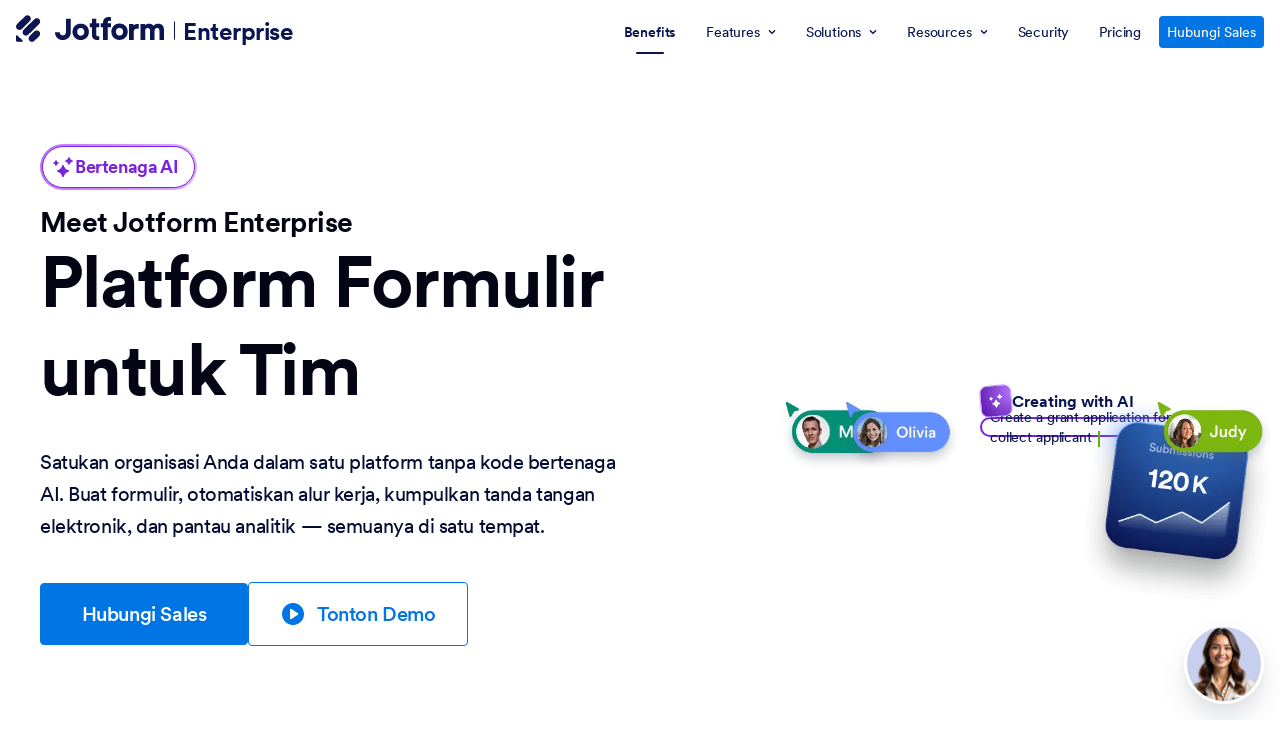

--- FILE ---
content_type: image/svg+xml
request_url: https://cdn.jotfor.ms/p/enterprise-v2/assets/img-min/home/v2/brands/redbull.svg
body_size: 1065
content:
<svg width="154" height="66" viewBox="0 0 154 66" fill="none" xmlns="http://www.w3.org/2000/svg" aria-hidden="true"><path fill-rule="evenodd" clip-rule="evenodd" d="M99.6065 38.1775C99.6065 39.4407 100.659 40.4933 101.992 40.4933C103.326 40.4933 104.378 39.4407 104.378 38.1775V30.5986H108.519V39.0197C108.519 41.8267 105.571 44.1425 101.922 44.1425C98.2732 44.1425 95.3258 41.8267 95.3258 39.0197V30.5986H99.5363V38.1775H99.6065ZM117.993 43.6513H122.203V21.5459H117.993V43.6513ZM110.905 43.6513H115.115V21.5459H110.905V43.6513ZM33.852 26.1775H31.5362V43.6513H27.0449V22.5985H34.7642C38.273 22.5985 41.08 25.4056 41.08 28.8442C41.08 31.7214 39.045 34.2477 36.2379 34.8793L42.4134 43.7214H37.1502L32.659 36.8442V31.7916H33.7116C35.3958 31.7916 36.7292 30.5284 36.7292 29.0547C36.7292 27.4407 35.466 26.1775 33.852 26.1775Z" fill="#0A1551"/><path fill-rule="evenodd" clip-rule="evenodd" d="M46.4113 35.581C46.3411 34.1775 47.3938 32.9144 48.8674 32.8442C50.271 32.774 51.5341 33.8266 51.6043 35.3003C51.6043 35.3705 51.6043 35.5109 51.6043 35.581H46.4113ZM55.6745 37.967C55.6745 37.6863 55.7447 37.4056 55.7447 37.0547C55.8148 32.4933 52.7973 29.967 48.9376 29.967C45.078 29.967 41.9902 33.1249 41.9902 36.9846C41.9902 40.8442 45.078 44.0021 48.9376 44.0021C51.885 44.0021 54.1306 42.6688 55.3236 40.6337L51.885 39.0196C51.3938 40.0021 50.3411 40.6337 49.2183 40.6337C47.6043 40.6337 46.3411 39.4407 46.3411 38.0372V37.8968C46.4113 37.967 55.6745 37.967 55.6745 37.967ZM65.2184 40.4232C63.5341 40.4232 62.1306 38.8793 62.1306 37.0547C62.1306 35.16 63.5341 33.6863 65.2184 33.6863C66.9026 33.6863 68.3061 35.2302 68.3061 37.0547C68.3061 38.9495 66.9026 40.4232 65.2184 40.4232ZM72.4465 43.6512V21.5459H68.2359V32.0021C67.1131 30.8793 65.5692 30.2477 64.0254 30.2477C60.5868 30.2477 57.7096 33.3354 57.7096 37.1249C57.7096 40.9144 60.5166 44.0021 64.0254 44.0021C65.6394 44.0021 67.1833 43.3004 68.3061 42.1776V43.6512H72.4465ZM86.7623 40.0021H82.7623V26.1775H85.5693C86.8324 26.1775 87.8149 27.3003 87.8149 28.5635C87.8149 29.8266 86.8324 30.8091 85.5693 30.8091H84.0956V34.5986H86.7623C88.236 34.5986 89.3588 35.7916 89.3588 37.2653V37.3354C89.2886 38.8091 88.3763 39.9319 86.7623 40.0021ZM90.2711 32.2126C91.464 31.16 92.0956 29.6863 92.0956 28.1424C92.0956 26.7389 91.5342 25.4056 90.5518 24.3529C89.5693 23.2301 87.7447 22.6687 85.3588 22.6687H78.2008V43.7214H87.5342C91.1132 43.6512 93.9904 40.9846 93.9904 37.6863C93.9202 35.2302 93.0781 33.5459 90.2711 32.2126Z" fill="#0A1551"/></svg>

--- FILE ---
content_type: text/javascript; charset=utf-8
request_url: https://cdn.jotfor.ms/p/enterprise-v2/assets/js/site/main.js
body_size: 7392
content:
"use strict";

function _typeof(obj) { "@babel/helpers - typeof"; return _typeof = "function" == typeof Symbol && "symbol" == typeof Symbol.iterator ? function (obj) { return typeof obj; } : function (obj) { return obj && "function" == typeof Symbol && obj.constructor === Symbol && obj !== Symbol.prototype ? "symbol" : typeof obj; }, _typeof(obj); }

function _regeneratorRuntime() { "use strict"; /*! regenerator-runtime -- Copyright (c) 2014-present, Facebook, Inc. -- license (MIT): https://github.com/facebook/regenerator/blob/main/LICENSE */ _regeneratorRuntime = function _regeneratorRuntime() { return exports; }; var exports = {}, Op = Object.prototype, hasOwn = Op.hasOwnProperty, $Symbol = "function" == typeof Symbol ? Symbol : {}, iteratorSymbol = $Symbol.iterator || "@@iterator", asyncIteratorSymbol = $Symbol.asyncIterator || "@@asyncIterator", toStringTagSymbol = $Symbol.toStringTag || "@@toStringTag"; function define(obj, key, value) { return Object.defineProperty(obj, key, { value: value, enumerable: !0, configurable: !0, writable: !0 }), obj[key]; } try { define({}, ""); } catch (err) { define = function define(obj, key, value) { return obj[key] = value; }; } function wrap(innerFn, outerFn, self, tryLocsList) { var protoGenerator = outerFn && outerFn.prototype instanceof Generator ? outerFn : Generator, generator = Object.create(protoGenerator.prototype), context = new Context(tryLocsList || []); return generator._invoke = function (innerFn, self, context) { var state = "suspendedStart"; return function (method, arg) { if ("executing" === state) throw new Error("Generator is already running"); if ("completed" === state) { if ("throw" === method) throw arg; return doneResult(); } for (context.method = method, context.arg = arg;;) { var delegate = context.delegate; if (delegate) { var delegateResult = maybeInvokeDelegate(delegate, context); if (delegateResult) { if (delegateResult === ContinueSentinel) continue; return delegateResult; } } if ("next" === context.method) context.sent = context._sent = context.arg;else if ("throw" === context.method) { if ("suspendedStart" === state) throw state = "completed", context.arg; context.dispatchException(context.arg); } else "return" === context.method && context.abrupt("return", context.arg); state = "executing"; var record = tryCatch(innerFn, self, context); if ("normal" === record.type) { if (state = context.done ? "completed" : "suspendedYield", record.arg === ContinueSentinel) continue; return { value: record.arg, done: context.done }; } "throw" === record.type && (state = "completed", context.method = "throw", context.arg = record.arg); } }; }(innerFn, self, context), generator; } function tryCatch(fn, obj, arg) { try { return { type: "normal", arg: fn.call(obj, arg) }; } catch (err) { return { type: "throw", arg: err }; } } exports.wrap = wrap; var ContinueSentinel = {}; function Generator() {} function GeneratorFunction() {} function GeneratorFunctionPrototype() {} var IteratorPrototype = {}; define(IteratorPrototype, iteratorSymbol, function () { return this; }); var getProto = Object.getPrototypeOf, NativeIteratorPrototype = getProto && getProto(getProto(values([]))); NativeIteratorPrototype && NativeIteratorPrototype !== Op && hasOwn.call(NativeIteratorPrototype, iteratorSymbol) && (IteratorPrototype = NativeIteratorPrototype); var Gp = GeneratorFunctionPrototype.prototype = Generator.prototype = Object.create(IteratorPrototype); function defineIteratorMethods(prototype) { ["next", "throw", "return"].forEach(function (method) { define(prototype, method, function (arg) { return this._invoke(method, arg); }); }); } function AsyncIterator(generator, PromiseImpl) { function invoke(method, arg, resolve, reject) { var record = tryCatch(generator[method], generator, arg); if ("throw" !== record.type) { var result = record.arg, value = result.value; return value && "object" == _typeof(value) && hasOwn.call(value, "__await") ? PromiseImpl.resolve(value.__await).then(function (value) { invoke("next", value, resolve, reject); }, function (err) { invoke("throw", err, resolve, reject); }) : PromiseImpl.resolve(value).then(function (unwrapped) { result.value = unwrapped, resolve(result); }, function (error) { return invoke("throw", error, resolve, reject); }); } reject(record.arg); } var previousPromise; this._invoke = function (method, arg) { function callInvokeWithMethodAndArg() { return new PromiseImpl(function (resolve, reject) { invoke(method, arg, resolve, reject); }); } return previousPromise = previousPromise ? previousPromise.then(callInvokeWithMethodAndArg, callInvokeWithMethodAndArg) : callInvokeWithMethodAndArg(); }; } function maybeInvokeDelegate(delegate, context) { var method = delegate.iterator[context.method]; if (undefined === method) { if (context.delegate = null, "throw" === context.method) { if (delegate.iterator["return"] && (context.method = "return", context.arg = undefined, maybeInvokeDelegate(delegate, context), "throw" === context.method)) return ContinueSentinel; context.method = "throw", context.arg = new TypeError("The iterator does not provide a 'throw' method"); } return ContinueSentinel; } var record = tryCatch(method, delegate.iterator, context.arg); if ("throw" === record.type) return context.method = "throw", context.arg = record.arg, context.delegate = null, ContinueSentinel; var info = record.arg; return info ? info.done ? (context[delegate.resultName] = info.value, context.next = delegate.nextLoc, "return" !== context.method && (context.method = "next", context.arg = undefined), context.delegate = null, ContinueSentinel) : info : (context.method = "throw", context.arg = new TypeError("iterator result is not an object"), context.delegate = null, ContinueSentinel); } function pushTryEntry(locs) { var entry = { tryLoc: locs[0] }; 1 in locs && (entry.catchLoc = locs[1]), 2 in locs && (entry.finallyLoc = locs[2], entry.afterLoc = locs[3]), this.tryEntries.push(entry); } function resetTryEntry(entry) { var record = entry.completion || {}; record.type = "normal", delete record.arg, entry.completion = record; } function Context(tryLocsList) { this.tryEntries = [{ tryLoc: "root" }], tryLocsList.forEach(pushTryEntry, this), this.reset(!0); } function values(iterable) { if (iterable) { var iteratorMethod = iterable[iteratorSymbol]; if (iteratorMethod) return iteratorMethod.call(iterable); if ("function" == typeof iterable.next) return iterable; if (!isNaN(iterable.length)) { var i = -1, next = function next() { for (; ++i < iterable.length;) { if (hasOwn.call(iterable, i)) return next.value = iterable[i], next.done = !1, next; } return next.value = undefined, next.done = !0, next; }; return next.next = next; } } return { next: doneResult }; } function doneResult() { return { value: undefined, done: !0 }; } return GeneratorFunction.prototype = GeneratorFunctionPrototype, define(Gp, "constructor", GeneratorFunctionPrototype), define(GeneratorFunctionPrototype, "constructor", GeneratorFunction), GeneratorFunction.displayName = define(GeneratorFunctionPrototype, toStringTagSymbol, "GeneratorFunction"), exports.isGeneratorFunction = function (genFun) { var ctor = "function" == typeof genFun && genFun.constructor; return !!ctor && (ctor === GeneratorFunction || "GeneratorFunction" === (ctor.displayName || ctor.name)); }, exports.mark = function (genFun) { return Object.setPrototypeOf ? Object.setPrototypeOf(genFun, GeneratorFunctionPrototype) : (genFun.__proto__ = GeneratorFunctionPrototype, define(genFun, toStringTagSymbol, "GeneratorFunction")), genFun.prototype = Object.create(Gp), genFun; }, exports.awrap = function (arg) { return { __await: arg }; }, defineIteratorMethods(AsyncIterator.prototype), define(AsyncIterator.prototype, asyncIteratorSymbol, function () { return this; }), exports.AsyncIterator = AsyncIterator, exports.async = function (innerFn, outerFn, self, tryLocsList, PromiseImpl) { void 0 === PromiseImpl && (PromiseImpl = Promise); var iter = new AsyncIterator(wrap(innerFn, outerFn, self, tryLocsList), PromiseImpl); return exports.isGeneratorFunction(outerFn) ? iter : iter.next().then(function (result) { return result.done ? result.value : iter.next(); }); }, defineIteratorMethods(Gp), define(Gp, toStringTagSymbol, "Generator"), define(Gp, iteratorSymbol, function () { return this; }), define(Gp, "toString", function () { return "[object Generator]"; }), exports.keys = function (object) { var keys = []; for (var key in object) { keys.push(key); } return keys.reverse(), function next() { for (; keys.length;) { var key = keys.pop(); if (key in object) return next.value = key, next.done = !1, next; } return next.done = !0, next; }; }, exports.values = values, Context.prototype = { constructor: Context, reset: function reset(skipTempReset) { if (this.prev = 0, this.next = 0, this.sent = this._sent = undefined, this.done = !1, this.delegate = null, this.method = "next", this.arg = undefined, this.tryEntries.forEach(resetTryEntry), !skipTempReset) for (var name in this) { "t" === name.charAt(0) && hasOwn.call(this, name) && !isNaN(+name.slice(1)) && (this[name] = undefined); } }, stop: function stop() { this.done = !0; var rootRecord = this.tryEntries[0].completion; if ("throw" === rootRecord.type) throw rootRecord.arg; return this.rval; }, dispatchException: function dispatchException(exception) { if (this.done) throw exception; var context = this; function handle(loc, caught) { return record.type = "throw", record.arg = exception, context.next = loc, caught && (context.method = "next", context.arg = undefined), !!caught; } for (var i = this.tryEntries.length - 1; i >= 0; --i) { var entry = this.tryEntries[i], record = entry.completion; if ("root" === entry.tryLoc) return handle("end"); if (entry.tryLoc <= this.prev) { var hasCatch = hasOwn.call(entry, "catchLoc"), hasFinally = hasOwn.call(entry, "finallyLoc"); if (hasCatch && hasFinally) { if (this.prev < entry.catchLoc) return handle(entry.catchLoc, !0); if (this.prev < entry.finallyLoc) return handle(entry.finallyLoc); } else if (hasCatch) { if (this.prev < entry.catchLoc) return handle(entry.catchLoc, !0); } else { if (!hasFinally) throw new Error("try statement without catch or finally"); if (this.prev < entry.finallyLoc) return handle(entry.finallyLoc); } } } }, abrupt: function abrupt(type, arg) { for (var i = this.tryEntries.length - 1; i >= 0; --i) { var entry = this.tryEntries[i]; if (entry.tryLoc <= this.prev && hasOwn.call(entry, "finallyLoc") && this.prev < entry.finallyLoc) { var finallyEntry = entry; break; } } finallyEntry && ("break" === type || "continue" === type) && finallyEntry.tryLoc <= arg && arg <= finallyEntry.finallyLoc && (finallyEntry = null); var record = finallyEntry ? finallyEntry.completion : {}; return record.type = type, record.arg = arg, finallyEntry ? (this.method = "next", this.next = finallyEntry.finallyLoc, ContinueSentinel) : this.complete(record); }, complete: function complete(record, afterLoc) { if ("throw" === record.type) throw record.arg; return "break" === record.type || "continue" === record.type ? this.next = record.arg : "return" === record.type ? (this.rval = this.arg = record.arg, this.method = "return", this.next = "end") : "normal" === record.type && afterLoc && (this.next = afterLoc), ContinueSentinel; }, finish: function finish(finallyLoc) { for (var i = this.tryEntries.length - 1; i >= 0; --i) { var entry = this.tryEntries[i]; if (entry.finallyLoc === finallyLoc) return this.complete(entry.completion, entry.afterLoc), resetTryEntry(entry), ContinueSentinel; } }, "catch": function _catch(tryLoc) { for (var i = this.tryEntries.length - 1; i >= 0; --i) { var entry = this.tryEntries[i]; if (entry.tryLoc === tryLoc) { var record = entry.completion; if ("throw" === record.type) { var thrown = record.arg; resetTryEntry(entry); } return thrown; } } throw new Error("illegal catch attempt"); }, delegateYield: function delegateYield(iterable, resultName, nextLoc) { return this.delegate = { iterator: values(iterable), resultName: resultName, nextLoc: nextLoc }, "next" === this.method && (this.arg = undefined), ContinueSentinel; } }, exports; }

function asyncGeneratorStep(gen, resolve, reject, _next, _throw, key, arg) { try { var info = gen[key](arg); var value = info.value; } catch (error) { reject(error); return; } if (info.done) { resolve(value); } else { Promise.resolve(value).then(_next, _throw); } }

function _asyncToGenerator(fn) { return function () { var self = this, args = arguments; return new Promise(function (resolve, reject) { var gen = fn.apply(self, args); function _next(value) { asyncGeneratorStep(gen, resolve, reject, _next, _throw, "next", value); } function _throw(err) { asyncGeneratorStep(gen, resolve, reject, _next, _throw, "throw", err); } _next(undefined); }); }; }

var debounce = function debounce(func, delay) {
  var timeoutId;
  return function () {
    for (var _len = arguments.length, args = new Array(_len), _key = 0; _key < _len; _key++) {
      args[_key] = arguments[_key];
    }

    clearTimeout(timeoutId);
    timeoutId = setTimeout(function () {
      func.apply(void 0, args);
    }, delay);
  };
};

var throttle = function throttle(func, limit) {
  var inThrottle;
  return function () {
    if (inThrottle) return;
    func.apply(void 0, arguments);
    inThrottle = true;
    setTimeout(function () {
      return inThrottle = false;
    }, limit);
  };
};

var isInViewport = function isInViewport(element) {
  var rect = element.getBoundingClientRect();

  if (!rect.top && !rect.right && !rect.bottom && !rect.left && !rect.width && !rect.height && !rect.x && !rect.y) {
    return false;
  }

  var vertInView = rect.top <= (window.innerHeight || document.documentElement.clientHeight) && rect.top + rect.height >= 0;
  var horInView = rect.left <= (window.innerWidth || document.documentElement.clientWidth) && rect.left + rect.width >= 0;
  return vertInView && horInView;
};

var loadEnterprisePromotionsCdnScript = function loadEnterprisePromotionsCdnScript() {
  return new Promise(function (resolve, reject) {
    var scriptEl = document.querySelector('#enterprise-promotions-cdn');

    if (scriptEl && window['for-enterprise-promotions']) {
      resolve(true);
      return;
    }

    scriptEl = document.createElement('script');
    scriptEl.setAttribute('id', 'enterprise-promotions-cdn');
    scriptEl.src = window.enterprisePromotionsCdnUrl;
    scriptEl.setAttribute('async', '');

    scriptEl.onload = function () {
      resolve(true);
    };

    scriptEl.onerror = function (error) {
      reject(error);
    };

    document.querySelector('body').appendChild(scriptEl);
  });
};

var isSafari = function isSafari() {
  var userAgent = navigator.userAgent;
  return userAgent.includes('Safari') && !userAgent.includes('Chrome') && !userAgent.includes('Android');
};

var promisify = function promisify(fn) {
  return function () {
    for (var _len2 = arguments.length, args = new Array(_len2), _key2 = 0; _key2 < _len2; _key2++) {
      args[_key2] = arguments[_key2];
    }

    return new Promise(function (resolve, reject) {
      var callback = function callback(err) {
        if (err) {
          reject(err);
        } else {
          for (var _len3 = arguments.length, results = new Array(_len3 > 1 ? _len3 - 1 : 0), _key3 = 1; _key3 < _len3; _key3++) {
            results[_key3 - 1] = arguments[_key3];
          }

          resolve.apply(void 0, results);
        }
      };

      fn.apply(void 0, args.concat([callback]));
    });
  };
};

var isMobileDevice = function isMobileDevice() {
  return /Android|webOS|iPhone|iPad|iPod|BlackBerry|IEMobile|Opera Mini/i.test(navigator.userAgent) || window.innerWidth <= 480;
};

var isMobileScreen = function isMobileScreen() {
  var MOBILE_BREAKPOINT = 480;
  return window.innerWidth <= MOBILE_BREAKPOINT;
};

var addUserReadyEventListener = function addUserReadyEventListener(fn) {
  window.addEventListener('jfheader-user-ready', fn);
};

var setEpActions = function setEpActions(_ref) {
  var asset = _ref.asset,
      target = _ref.target,
      action = _ref.action,
      intent = _ref.intent;
  var isEnvProduction = window.JOTFORM_ENV === 'PRODUCTION';
  if (!isEnvProduction) return;
  var paramsObj = {
    project: "enterprisePromotions",
    asset: asset,
    target: target,
    action: action
  };

  if (intent) {
    paramsObj.intent = intent;
  }

  var params = new URLSearchParams(paramsObj);
  return fetch('/API/ep/user/actions', {
    method: "POST",
    body: params
  });
}; // A/B Test: epContactSalesLabel


var initEpContactSalesLabelTest = /*#__PURE__*/function () {
  var _ref2 = _asyncToGenerator( /*#__PURE__*/_regeneratorRuntime().mark(function _callee() {
    var isTestVariantA, isTestVariantB, abTestManager, iframe, url, params, inboundIFrame, userEmail, organizationName, country, newSrc;
    return _regeneratorRuntime().wrap(function _callee$(_context) {
      while (1) {
        switch (_context.prev = _context.next) {
          case 0:
            isTestVariantA = false;
            isTestVariantB = false;
            _context.prev = 2;
            abTestManager = new window.createABTestManager({
              isTestEnabled: true,
              testName: 'epContactSalesLabel',
              urlParam: 'epcsl',
              controlVariantCode: '38531',
              testVariantCode: [{
                code: '38541',
                urlParam: 'epcsl-a'
              }, {
                code: '38551',
                urlParam: 'epcsl-b'
              }],
              user: window.user,
              cacheVariantCodeAtLocalStorage: true,
              customUserChecks: {
                isPathValid: window.location.pathname.includes('/enterprise/contact-sales/'),
                isScreenSizeValid: window.innerWidth >= 768
              }
            });
            _context.next = 6;
            return abTestManager.isTestVariant({
              code: '38541'
            });

          case 6:
            isTestVariantA = _context.sent;
            _context.next = 9;
            return abTestManager.isTestVariant({
              code: '38551'
            });

          case 9:
            isTestVariantB = _context.sent;

            // get url params
            if (isTestVariantA[1] === '38541' || isTestVariantB[1] === '38551') {
              iframe = document.querySelector('#JotformIFrame-63463511625958');
              url = new URL(iframe.src);
              params = url.searchParams;
              inboundIFrame = document.querySelector('.iframe-inbound-form');

              if (isTestVariantA[1] === '38541') {
                params.set('formUiModifier', 'hideSurvey');

                if (inboundIFrame) {
                  inboundIFrame.classList.add('hide-survey');
                }
              } else if (isTestVariantB[1] === '38551') {
                userEmail = params.get('userEmail');
                organizationName = params.get('organizationName');
                country = params.get('country');
                params.set('formUiModifier', 'hideSurveyAndLabels');
                params.set('userEmailHelper', userEmail);
                params.set('organizationNameHelper', organizationName);

                if (country) {
                  params.set('countryHelper', country);
                }

                if (inboundIFrame) {
                  inboundIFrame.classList.add('hide-survey-and-labels');
                }
              }

              newSrc = url.toString();
              iframe.src = newSrc;
            }

            _context.next = 16;
            break;

          case 13:
            _context.prev = 13;
            _context.t0 = _context["catch"](2);
            console.log("initEpContactSalesLabelTest A/B Test error:", _context.t0);

          case 16:
          case "end":
            return _context.stop();
        }
      }
    }, _callee, null, [[2, 13]]);
  }));

  return function initEpContactSalesLabelTest() {
    return _ref2.apply(this, arguments);
  };
}(); // A/B Test: epLandingOrderGuestUser


var initEpLandingOrderGuestUserAbTest = /*#__PURE__*/function () {
  var _ref3 = _asyncToGenerator( /*#__PURE__*/_regeneratorRuntime().mark(function _callee2() {
    var isTestVariant, abTestManager, epVariation, premiumDesignAccordion, centralizedControl, mainSlider, header, accordionVisuals, accordionArticles, accordionTitles;
    return _regeneratorRuntime().wrap(function _callee2$(_context2) {
      while (1) {
        switch (_context2.prev = _context2.next) {
          case 0:
            isTestVariant = false;
            _context2.prev = 1;
            abTestManager = new window.createABTestManager({
              isTestEnabled: true,
              testName: 'epLandingOrderGuestUser',
              urlParam: 'ep-logu',
              controlVariantCode: '37561',
              testVariantCode: '37571',
              user: window.user,
              cacheVariantCodeAtLocalStorage: true
            });
            _context2.next = 5;
            return abTestManager.isTestVariant();

          case 5:
            isTestVariant = _context2.sent;
            epVariation = new URLSearchParams(window.location.search).get('ep-logu');

            if (isTestVariant || epVariation === 'true') {
              premiumDesignAccordion = document.querySelector('#premium-design-accordion');
              centralizedControl = document.querySelector('#centralized-control');
              mainSlider = document.querySelector('#main-slider');

              if (premiumDesignAccordion && mainSlider && mainSlider.parentNode) {
                // Remove premiumDesignAccordion from its current position
                premiumDesignAccordion.parentNode.removeChild(premiumDesignAccordion); // Insert it right after mainSlider

                if (mainSlider.nextSibling) {
                  mainSlider.parentNode.insertBefore(premiumDesignAccordion, mainSlider.nextSibling);
                } else {
                  mainSlider.parentNode.appendChild(premiumDesignAccordion);
                }
              }

              if (centralizedControl) {
                header = centralizedControl.querySelector('h2');

                if (header) {
                  header.style.maxWidth = '560px';
                  header.style.marginLeft = 'auto';
                }

                accordionVisuals = centralizedControl.querySelectorAll('.accordion-visual');
                accordionVisuals.forEach(function (accordionVisual) {
                  accordionVisual.classList.remove('md:right-0', 'md:rtl:right-auto', 'md:rtl:left-0');
                  accordionVisual.classList.add('md:left-0', 'md:rtl:left-auto', 'md:rtl:right-0');
                }); // Select all sub elements with the .accordion-article class inside centralizedControl and add ml-auto rtl:ml-0 rtl:mr-auto

                accordionArticles = centralizedControl.querySelectorAll('.accordion-article');
                accordionArticles.forEach(function (article) {
                  article.classList.add('ml-auto');
                  article.classList.add('rtl:ml-0');
                  article.classList.add('rtl:mr-auto');
                }); // Find all .accordion-title elements inside centralizedControl

                accordionTitles = centralizedControl.querySelectorAll('.accordion-title>svg');
                accordionTitles.forEach(function (svgEl) {
                  svgEl.classList.add('hidden');
                });
              }
            }

            _context2.next = 13;
            break;

          case 10:
            _context2.prev = 10;
            _context2.t0 = _context2["catch"](1);
            console.log("epLandingOrderGuestUser A/B Test error:", _context2.t0);

          case 13:
          case "end":
            return _context2.stop();
        }
      }
    }, _callee2, null, [[1, 10]]);
  }));

  return function initEpLandingOrderGuestUserAbTest() {
    return _ref3.apply(this, arguments);
  };
}(); // A/B Test: epPricingComparisonTable


var epPricingComparisonTable = /*#__PURE__*/function () {
  var _ref4 = _asyncToGenerator( /*#__PURE__*/_regeneratorRuntime().mark(function _callee3() {
    var isTestVariant, abTestManager, epVariation, _document$querySelect, _document$querySelect2, contactFormEl, sectionAfterHeader;

    return _regeneratorRuntime().wrap(function _callee3$(_context3) {
      while (1) {
        switch (_context3.prev = _context3.next) {
          case 0:
            isTestVariant = false;
            _context3.prev = 1;
            abTestManager = new window.createABTestManager({
              isTestEnabled: true,
              testName: 'epPricingComparisonTable',
              urlParam: 'ep-pct',
              controlVariantCode: '37891',
              testVariantCode: '37901',
              user: window.user,
              cacheVariantCodeAtLocalStorage: true
            });
            _context3.next = 5;
            return abTestManager.isTestVariant();

          case 5:
            isTestVariant = _context3.sent;
            epVariation = new URLSearchParams(window.location.search).get('ep-pct');

            if (isTestVariant || epVariation === 'true') {
              (_document$querySelect = document.querySelector('#six-card')) === null || _document$querySelect === void 0 ? void 0 : _document$querySelect.classList.add('hidden');
              (_document$querySelect2 = document.querySelector('#plans-comparison-test')) === null || _document$querySelect2 === void 0 ? void 0 : _document$querySelect2.classList.remove('hidden');
              contactFormEl = document.querySelector('#contact-form');

              if (contactFormEl) {
                contactFormEl.style.borderRadius = '36px';
              } // Add padding-bottom:0 to the first section after #header using JS


              sectionAfterHeader = document.querySelector('#header + section');

              if (sectionAfterHeader) {
                sectionAfterHeader.style.paddingBottom = '0';
              }
            }

            _context3.next = 13;
            break;

          case 10:
            _context3.prev = 10;
            _context3.t0 = _context3["catch"](1);
            console.log("epPricingComparisonTable A/B Test error:", _context3.t0);

          case 13:
          case "end":
            return _context3.stop();
        }
      }
    }, _callee3, null, [[1, 10]]);
  }));

  return function epPricingComparisonTable() {
    return _ref4.apply(this, arguments);
  };
}();

document.addEventListener('DOMContentLoaded', function (e) {
  console.info('DOM fully loaded and parsed');
  window.__forceSmoothScrollPolyfill__ = true;
  Array.prototype.slice.call(document.querySelectorAll('.arrow-down')).map(function (link) {
    link.addEventListener('click', function (e) {
      document.querySelector('.introduction').nextElementSibling.scrollIntoView({
        behavior: 'smooth'
      });
    });
  });
});

if (document.body.classList.contains('mobile-app')) {
  colorPickerNew();
}

function colorPickerNew() {
  var mainColor = document.getElementById("main-color");
  var opacityColor = document.getElementById("opacity-color");
  var logoWrapper = document.querySelectorAll(".phone-1_svg__logo-wrapper");
  var phoneBg = document.querySelectorAll(".phone-2_svg__svgBG");
  var phoneTop = document.querySelectorAll(".phone-3_svg__phoneTop");
  var opacityBar = document.getElementById("opacity-color");
  var gradientColor = "#fcfcfc";
  var chosenColor = "#0099FF";
  var chosenOpacity = "FF";
  mainColor.addEventListener("input", function (event) {
    chosenColor = hslToHex(mainColor.value, 80, 50);

    if (document.documentElement.getAttribute('dir') === "rtl") {
      opacityBar.style.background = "linear-gradient(to left , " + gradientColor + "," + chosenColor + ")";
    } else {
      opacityBar.style.background = "linear-gradient(to right , " + gradientColor + "," + chosenColor + ")";
    }

    logoWrapper[0].setAttribute("fill", chosenColor + chosenOpacity);
    phoneBg[0].setAttribute("fill", chosenColor + chosenOpacity);
    phoneTop[0].setAttribute("fill", chosenColor + chosenOpacity);
  });
  opacityColor.addEventListener("input", function () {
    if (parseInt(opacityColor.value) !== NaN) {
      chosenOpacity = parseInt(parseInt(opacityColor.value) * 255 / 100);
      chosenOpacity = Number(chosenOpacity).toString(16).padStart(2, 0);
    }

    logoWrapper[0].setAttribute("fill", chosenColor + chosenOpacity);
    phoneBg[0].setAttribute("fill", chosenColor + chosenOpacity);
    phoneTop[0].setAttribute("fill", chosenColor + chosenOpacity);
  });
}

function hslToHex(h, s, l) {
  l /= 100;
  var a = s * Math.min(l, 1 - l) / 100;

  var f = function f(n) {
    var k = (n + h / 30) % 12;
    var color = l - a * Math.max(Math.min(k - 3, 9 - k, 1), -1);
    return Math.round(255 * color).toString(16).padStart(2, '0'); // convert to Hex and prefix "0" if needed
  };

  return "#".concat(f(0)).concat(f(8)).concat(f(4));
}